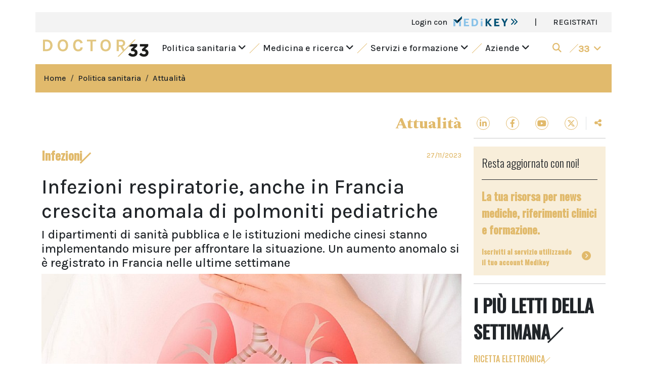

--- FILE ---
content_type: text/html; charset=UTF-8
request_url: https://www.doctor33.it/articolo/58904/infezioni-respiratorie-anche-in-francia-crescita-anomala-di-polmoniti-pediatriche-le-risposte-alle-domande-piu-frequenti
body_size: 12301
content:
<!doctype html>
<html lang="it">
<head>
    <meta charset="utf-8">
    <meta http-equiv="X-UA-Compatible" content="IE=edge">
    <meta name="viewport" content="width=device-width, initial-scale=1">

            <title>Infezioni respiratorie, anche in Francia crescita anomala di polmoniti pediatriche | Doctor33</title><meta name="description" content="I dipartimenti di sanità pubblica e le istituzioni mediche cinesi stanno implementando misure per affrontare la situazione. Un aumento anomalo si è registrato in Francia nelle ultime settimane"><link rel="canonical" href="https://www.doctor33.it/articolo/58904/infezioni-respiratorie-anche-in-francia-crescita-anomala-di-polmoniti-pediatriche-le-risposte-alle-domande-piu-frequenti">
        <meta property="og:title" content="Infezioni respiratorie, anche in Francia crescita anomala di polmoniti pediatriche"><meta property="og:description" content="I dipartimenti di sanità pubblica e le istituzioni mediche cinesi stanno implementando misure per affrontare la situazione. Un aumento anomalo si è registrato in Francia nelle ultime settimane"><meta property="og:type" content="article"><meta property="og:url" content="https://www.doctor33.it/articolo/58904/infezioni-respiratorie-anche-in-francia-crescita-anomala-di-polmoniti-pediatriche-le-risposte-alle-domande-piu-frequenti"><meta property="og:site_name" content="Doctor33"><meta property="og:image" content="https://www.doctor33.it/storage/media/2023/11/5509/conversions/polmoni-polmonite-large.jpg"><meta property="article:published_time" content="2023-11-27T16:34:00+01:00"><meta property="article:modified_time" content="2023-11-28T10:55:36+01:00"><meta property="article:section" content="Attualità"><meta property="article:tag" content="Infezioni respiratorie"><meta property="article:tag" content="Infezioni">
                    <script type="application/ld+json">{"@context":"https://schema.org","@type":"Article","headline":"Infezioni respiratorie, anche in Francia crescita anomala di polmoniti pediatriche","name":"Infezioni respiratorie, anche in Francia crescita anomala di polmoniti pediatriche","description":"I dipartimenti di sanità pubblica e le istituzioni mediche cinesi stanno implementando misure per affrontare la situazione. Un aumento anomalo si è registrato in Francia nelle ultime settimane","datePublished":"2023-11-27T16:34:00+01:00","author":"Redazione Doctor33","image":"https://www.doctor33.it/storage/media/2023/11/5509/conversions/polmoni-polmonite-large.jpg","publisher":{"@type":"Organization","name":"Doctor33","logo":{"@type":"ImageObject","url":"https://www.doctor33.it/images/D33.svg"}}}</script>
        <link rel="apple-touch-icon" sizes="180x180" href="/images/favicons/apple-touch-icon.png">
    <link rel="icon" type="image/png" sizes="32x32" href="/images/favicons/favicon-32x32.png">
    <link rel="icon" type="image/png" sizes="16x16" href="/images/favicons/favicon-16x16.png">
    <link rel="manifest" href="/images/favicons/site.webmanifest">
    <link rel="mask-icon" href="/images/favicons/safari-pinned-tab.svg" color="#5bbad5">
    <link rel="shortcut icon" href="/images/favicons/favicon.ico">
    <meta name="msapplication-TileColor" content="#da532c">
    <meta name="msapplication-config" content="/images/favicons/browserconfig.xml">
    <meta name="theme-color" content="#ffffff">

    <link rel="stylesheet" href="/assets/site/css/app.css?id=b2baaccabd6e0b7954861e5c3ef748a1">

            <style>
            :root {
                --1: #E1BA6C;
                --2: #E1BA6C40;
            }
        </style>
    
        <script>
        
        
        const AreaTematica = 'doctor';
    </script>

    <style>
        .page-link {
            color: var(--1);
        }

        .page-link:hover {
            color: var(--1);
        }

        .page-link.active, .active > .page-link {
            background-color: var(--1);
            border-color: var(--1);
        }
    </style>

    
    <!-- Google Tag Manager -->
<script>window.dataLayer = window.dataLayer || [];</script>
<script>
if(typeof MedikeyID !== 'undefined') {
    window.dataLayer.push({'MedikeyID': 'MK'+ MedikeyID});
}
if(typeof TipoUtente !== 'undefined') {
    window.dataLayer.push({'TipoUtente': TipoUtente});
}
if(typeof AreaTematica !== 'undefined') {
    window.dataLayer.push({'content_group': AreaTematica});
}
</script>
<script>
(function(w,d,s,l,i){w[l]=w[l]||[];w[l].push({'gtm.start':
new Date().getTime(),event:'gtm.js'});var f=d.getElementsByTagName(s)[0],
j=d.createElement(s),dl=l!='dataLayer'?'&l='+l:'';j.async=true;j.src=
'https://www.googletagmanager.com/gtm.js?id='+i+dl;f.parentNode.insertBefore(j,f);
})(window,document,'script','dataLayer','GTM-P95XQGN');</script>
<!-- End Google Tag Manager -->


</head>
<body>

<!-- Google Tag Manager (noscript) -->
<noscript><iframe src="https://www.googletagmanager.com/ns.html?id=GTM-P95XQGN"
height="0" width="0" style="display:none;visibility:hidden"></iframe></noscript>
<!-- End Google Tag Manager (noscript) -->

<div id="app">
    <div class="container bg-white">
        <div id="skin-banner" class="text-center">
                            <div id="cms-position-slug-desktop-skin-pubblico"
        class="ads d-inline-block position-relative bg-light my-2"
        class="my-2">
                    <div id="div-gpt-ad-header" data-dfp="Doctor33/header_pubblico" data-dfp-targeting-nome="POS" data-dfp-targeting-val="['10']" data-dfp-dim="[[728, 90], [970, 90], [320, 50], [1,1]]" data-dfp-mapping="HeaderMapping"></div>
            </div>
                    </div>
            <div class="row bg-3">
    <div class="col-12 d-flex">
            <ul class="list-group list-group-horizontal ms-md-auto">
                                    <li class="list-group-item bg-transparent border-0 fw-light">
                        <a href="#" data-bs-toggle="modal" data-bs-target="#loginModal">
                            Login con <img src="https://www.doctor33.it/images/logo-medikey.svg" height="20" alt="medikey logo"
                                class="ms-2 align-top">
                            <i class="fas fa-angle-double-right cl-10"></i>
                        </a>
                    </li>
                    
                    <li class="list-group-item bg-transparent border-0 d-none d-md-block">|</li>
                    <li class="list-group-item bg-transparent border-0 d-none d-md-block">
                        <a href="https://www.doctor33.it/medikey/register">REGISTRATI</a>
                    </li>
                            </ul>
        </div>
</div>





<div class="menu-mobile d-sm-block d-xl-none">
    <nav class="navbar navbar-expand-xl ff-karla">
        <button class="navbar-toggler border-0 p-0" type="button" data-bs-toggle="collapse" data-bs-target="#main-menu"
                aria-label="Toggle navigation" aria-expanded="false">
            <span class="navbar-toggler-icon"></span>
        </button>
                    <a class="py-1" href="/">
                <img src="https://www.doctor33.it/images/sites/logos/doctor33.svg" alt="logo doctor33" width="215"
                    height="35">
            </a>
                <a class="navbar-brand px-2 me-0 lined cl-1 d-block d-xl-none"
            href="https://www.doctor33.it/doctor/cerca">
            <i class="fas fa-search"></i>
        </a>

        
        <div class="collapse navbar-collapse fs-18" id="main-menu">
            <ul class="navbar-nav mx-auto mb-2 mb-md-0">
                <li class="nav-item dropdown mb-2">
                    <a class="nav-link text-dark menu-slide" href="#" role="button" data-bs-toggle="dropdown"
                        aria-expanded="false">
                        Politica sanitaria
                        <i class="fas fa-angle-down rotate ms-2"></i>
                    </a>
                    <ul class="dropdown-menu animate slideIn bg-2 ff-karla fs-18">
                        <li>
                            <div class="list-group px-3 py-5">
                                <a href="https://www.doctor33.it/categoria/attualita" class="has-panel list-group-item bg-transparent d-flex mb-2"
        data-model="post" data-modelcategory="2"
        data-panel="id-articolo-2-da-modificare" data-siteid="1">
        Attualità
        <i class="fas fa-angle-right ms-auto my-auto"></i>
    </a>
    <a href="https://www.doctor33.it/categoria/europa-e-mondo" class="has-panel list-group-item bg-transparent d-flex mb-2"
        data-model="post" data-modelcategory="3"
        data-panel="id-articolo-3-da-modificare" data-siteid="1">
        Europa e Mondo
        <i class="fas fa-angle-right ms-auto my-auto"></i>
    </a>
    <a href="https://www.doctor33.it/categoria/governo-e-parlamento" class="has-panel list-group-item bg-transparent d-flex mb-2"
        data-model="post" data-modelcategory="4"
        data-panel="id-articolo-4-da-modificare" data-siteid="1">
        Governo e Parlamento
        <i class="fas fa-angle-right ms-auto my-auto"></i>
    </a>
    <a href="https://www.doctor33.it/categoria/professione-medica" class="has-panel list-group-item bg-transparent d-flex mb-2"
        data-model="post" data-modelcategory="5"
        data-panel="id-articolo-5-da-modificare" data-siteid="1">
        Professione medica
        <i class="fas fa-angle-right ms-auto my-auto"></i>
    </a>
    <a href="https://www.doctor33.it/categoria/diritto-sanitario" class="has-panel list-group-item bg-transparent d-flex mb-2"
        data-model="post" data-modelcategory="6"
        data-panel="id-articolo-6-da-modificare" data-siteid="1">
        Diritto sanitario
        <i class="fas fa-angle-right ms-auto my-auto"></i>
    </a>
                            </div>
                        </li>
                    </ul>
                </li>

                <li class="nav-item dropdown mb-2">
                    <a class="nav-link text-dark menu-slide" href="#" role="button" data-bs-toggle="dropdown"
                        aria-expanded="false">
                        Medicina e ricerca
                        <i class="fas fa-angle-down rotate ms-2"></i>
                    </a>
                    <ul class="dropdown-menu animate slideIn bg-2 ff-karla fs-18">
                        <li>
                            <div class="list-group px-3 py-5">
                                <a href="https://www.doctor33.it/categoria/enti-regolatori" class="has-panel list-group-item bg-transparent d-flex mb-2"
        data-model="post" data-modelcategory="8"
        data-panel="id-articolo-8-da-modificare" data-siteid="1">
        Enti regolatori
        <i class="fas fa-angle-right ms-auto my-auto"></i>
    </a>
    <a href="https://www.doctor33.it/categoria/farmaci" class="has-panel list-group-item bg-transparent d-flex mb-2"
        data-model="post" data-modelcategory="9"
        data-panel="id-articolo-9-da-modificare" data-siteid="1">
        Farmaci
        <i class="fas fa-angle-right ms-auto my-auto"></i>
    </a>
    <a href="https://www.doctor33.it/categoria/clinica" class="has-panel list-group-item bg-transparent d-flex mb-2"
        data-model="post" data-modelcategory="10"
        data-panel="id-articolo-10-da-modificare" data-siteid="1">
        Clinica
        <i class="fas fa-angle-right ms-auto my-auto"></i>
    </a>
    <a href="https://www.doctor33.it/categoria/scienza-cosmetica" class="has-panel list-group-item bg-transparent d-flex mb-2"
        data-model="post" data-modelcategory="92"
        data-panel="id-articolo-92-da-modificare" data-siteid="1">
        Scienza cosmetica
        <i class="fas fa-angle-right ms-auto my-auto"></i>
    </a>
                            </div>
                        </li>
                    </ul>
                </li>

                                    <li class="nav-item dropdown mb-2">
                        <a class="nav-link text-dark menu-slide" href="#" role="button" data-bs-toggle="dropdown"
                            aria-expanded="false">
                            Servizi e formazione
                            <i class="fas fa-angle-down rotate ms-2"></i>
                        </a>
                        <ul class="dropdown-menu animate slideIn bg-2 ff-karla fs-18">
                            <li>
                                <div class="list-group px-3 py-5">
                                    <a href="https://www.doctor33.it/annunci"
                                        class="has-panel list-group-item bg-transparent d-flex mb-2">
                                        Annunci
                                        <i class="fas fa-angle-right ms-auto my-auto"></i>
                                    </a>
                                    <a href="https://www.doctor33.it/corsi"
                                        class="has-panel list-group-item bg-transparent d-flex mb-2">
                                        Corsi <i class="fas fa-angle-right ms-auto my-auto"></i>
                                    </a>
                                    <a href="https://www.doctor33.it/libreria"
                                        class="has-panel list-group-item bg-transparent d-flex mb-2">Libreria
                                        <i class="fas fa-angle-right ms-auto my-auto"></i>
                                    </a>








                                    <a href="https://www.doctor33.it/agenda"
                                        class="has-panel list-group-item bg-transparent d-flex mb-2">Agenda
                                        <i class="fas fa-angle-right ms-auto my-auto"></i>
                                    </a>
                                    <a href="https://www.doctor33.it/categoria/appuntamenti"
                                        class="has-panel list-group-item bg-transparent d-flex mb-2">Appuntamenti
                                        <i class="fas fa-angle-right ms-auto my-auto"></i>
                                    </a>
                                                                    </div>
                            </li>
                        </ul>
                    </li>
                
                <li class="nav-item dropdown mb-2">
                    <a class="nav-link text-dark menu-slide" href="#" role="button" data-bs-toggle="dropdown"
                        data-bs-auto-close="false" aria-expanded="false">
                        Aziende
                        <i class="fas fa-angle-down rotate ms-2"></i>
                    </a>
                    <ul class="dropdown-menu animate slideIn bg-2 ff-karla fs-18">
                        <li>
                            <div class="list-group px-3 py-5">
                                <a href="https://www.doctor33.it/categoria/osservatorio"
                                    class="has-panel list-group-item bg-transparent d-flex mb-2">
                                    Osservatorio
                                    <i class="fas fa-angle-right ms-auto my-auto"></i>
                                </a>
                                <a href="https://www.doctor33.it/speciali"
                                    class="has-panel list-group-item bg-transparent d-flex mb-2"> Speciali
                                    sponsorizzati
                                    <i class="fas fa-angle-right ms-auto my-auto"></i>
                                </a>
                                <a href="https://www.doctor33.it/prodotti"
                                    class="has-panel list-group-item bg-transparent d-flex mb-2">Prodotti
                                    <i class="fas fa-angle-right ms-auto my-auto"></i>
                                </a>
                            </div>
                        </li>
                    </ul>
                </li>
            </ul>
            <ul class="navbar-nav ms-auto mb-2 mb-md-0">
                
                
                
                
                
                <li class="nav-item">
                    <a class="nav-link cl-1 d-flex menu-slide" href="#" role="button"
                        data-bs-toggle="dropdown" data-bs-auto-close="false" aria-expanded="false">
                        <div class="slash bg-1 my-1 mx-2"></div>
                        <div class="pt-1 fw-bold">33<i class="fas fa-angle-down rotate ms-2"></i></div>
                    </a>
                    <ul class="dropdown-menu animate slideIn bg-2 ff-karla fs-18">
                        <li class="container">
                            <div class="row">
    <div class="col-12 col-lg-6">
        <div class="row">
            <div class="col-6">
                <a href="https://www.sanita33.it/">
                    <img src="https://www.doctor33.it/images/family33/sanita33.svg" alt="sanita33" height="22">
                </a>
            </div>
            <div class="col-6">
                <a href="https://www.doctor33.it/">
                    <img src="https://www.doctor33.it/images/family33/doctor33.png" alt="doctor33" width="123" height="20">
                </a>
            </div>
            <div class="col-12 border-bottom border-dark my-3"></div>
            <div class="col-6">
                <div class="mb-2">
                    <a href="https://www.doctor33.it/cardiologia">
                        <img src="https://www.doctor33.it/images/family33/cardiologia33.svg" alt="cardiologia33">
                    </a>
                </div>
                <div class="mb-2">
                    <a href="https://www.doctor33.it/diabetologia">
                        <img src="https://www.doctor33.it/images/family33/diabetologia33.svg" alt="diabetologia33">
                    </a>
                </div>
                <div class="mb-2">
                    <a href="https://www.doctor33.it/endocrinologia">
                        <img src="https://www.doctor33.it/images/family33/endocrinologia33.svg" alt="endocrinologia33">
                    </a>
                </div>
                <div class="mb-2">
                    <a href="https://www.doctor33.it/ginecologia">
                        <img src="https://www.doctor33.it/images/family33/ginecologia33.svg" alt="ginecologia33">
                    </a>
                </div>
                <div class="mb-2">
                    <a href="https://www.doctor33.it/cosmetica">
                        <img src="https://www.doctor33.it/images/family33/cosmetica33.svg" alt="cosmetica33">
                    </a>
                </div>
                <div class="mb-2">
                    <a href="https://www.doctor33.it/neurologia">
                        <img src="https://www.doctor33.it/images/family33/neurologia33.svg" alt="neurologia33" height="11">
                    </a>
                </div>
                <div class="mb-2">
                    <a href="https://www.doctor33.it/il-fisioterapista">
                        <img src="https://www.doctor33.it/images/family33/il-fisioterapista.svg" alt="ilfisioterapista">
                    </a>
                </div>
            </div>
            <div class="col-6">
                <div class="mb-2">
                    <a href="https://www.doctor33.it/medicina-interna">
                        <img src="https://www.doctor33.it/images/family33/medicinainterna33.svg" alt="medicinainterna33">
                    </a>
                </div>
                <div class="mb-2">
                    <a href="https://www.doctor33.it/nutrizione">
                        <img src="https://www.doctor33.it/images/family33/nutrizione33.svg" alt="nutrizione33">
                    </a>
                </div>
                <div class="mb-2">
                    <a href="https://www.doctor33.it/pediatria">
                        <img src="https://www.doctor33.it/images/family33/pediatria33.svg" alt="pediatria33">
                    </a>
                </div>
                <div class="mb-2">
                    <a href="https://www.doctor33.it/ortopedia">
                        <img src="https://www.doctor33.it/images/family33/ortopedia33.svg" alt="ortopedia33">
                    </a>
                </div>
                <div class="mb-2">
                    <a href="https://www.doctor33.it/onco-news">
                        <img src="https://www.doctor33.it/images/family33/onconews.svg" alt="onconews">
                    </a>
                </div>
                <div class="mb-2">
                    <a href="https://www.doctor33.it/brainhealth">
                        <img src="https://www.doctor33.it/images/family33/brainhealth33.svg" alt="brainhealth33">
                    </a>
                </div>
            </div>
        </div>
    </div>
    <div class="col-12 col-lg-6">
        <div class="row">
            <div class="col-6">
                <div class="pb-3 border-bottom border-dark mb-3">
                    <a href="https://www.farmacista33.it/">
                        <img src="https://www.doctor33.it/images/family33/farmacista33.svg" alt="farmacista33" height="15">
                    </a>
                </div>
                <div class="mb-4">
                    <a href="https://www.puntoeffe.it/">
                        <img src="https://www.doctor33.it/images/family33/puntoeffe.svg" alt="puntoeffe">
                    </a>
                </div>
                <div class="pb-3 border-bottom border-dark mb-3">
                    <a href="https://www.odontoiatria33.it/">
                        <img src="https://www.doctor33.it/images/family33/odontoiatria33.svg" alt="odontoiatria33" height="15">
                    </a>
                </div>
                <div class="mb-4">
                    <a href="https://www.dentalcadmos.com/">
                        <img src="https://www.doctor33.it/images/family33/dentalcadmos.svg" alt="dental cadmos">
                    </a>
                </div>
            </div>
            <div class="col-6">
                <div class="pb-3 border-bottom border-dark mb-3">
                    <a href="https://www.dica33.it/">
                        <img src="https://www.doctor33.it/images/family33/dica33.svg" alt="dica33" height="15">
                    </a>
                </div>
                <div class="pb-3 border-bottom border-dark mb-3">
                    <a href="http://www.ecm33.it/">
                        <img src="https://www.doctor33.it/images/family33/ecm33.svg" alt="ecm33" height="15">
                    </a>
                </div>
                <div class="pb-3 border-bottom border-dark mb-3">
                    <a href="https://www.vet33.it/">
                        <img src="https://www.doctor33.it/images/family33/vet33.png" alt="vet33" width="52" height="15">
                    </a>
                </div>
            </div>
        </div>
    </div>
</div>
                        </li>
                    </ul>
                </li>
            </ul>
        </div>
    </nav>
</div>



<div class="bg-white d-none d-xl-block">
    <nav class="navbar navbar-expand-lg ff-karla">
                    <a class="navbar-brand mx-auto mx-md-0" href="https://www.doctor33.it">
                <img src="https://www.doctor33.it/images/sites/logos/doctor33.svg" alt="logo doctor33" width="215"
                    height="35">
            </a>
                <div class="collapse navbar-collapse fs-18" id="main-menu">
            <ul class="navbar-nav mx-auto mb-2 mb-md-0">
                <li class="nav-item">
                    <a class="nav-link text-dark menu-slide" href="#" id="politica-sanitaria">
                        Politica sanitaria <i class="fas fa-angle-down rotate"></i>
                    </a>
                </li>
                <li class="nav-item d-flex">
                    <div class="slash bg-1 my-2 mx-2 mx-xxl-3"></div>
                </li>
                <li class="nav-item">
                    <a class="nav-link text-dark menu-slide" href="#" id="medicina-ricerca">
                        Medicina e ricerca <i class="fas fa-angle-down rotate"></i>
                    </a>
                </li>
                <li class="nav-item d-flex">
                    <div class="slash bg-1 my-2 mx-2 mx-xxl-3"></div>
                </li>
                                    <li class="nav-item">
                        <a class="nav-link text-dark menu-slide" href="#" id="servizi">
                            Servizi e formazione <i class="fas fa-angle-down rotate"></i>
                        </a>
                    </li>
                    <li class="nav-item d-flex">
                        <div class="slash bg-1 my-2 mx-2 mx-xxl-3"></div>
                    </li>
                                <li class="nav-item">
                    <a class="nav-link text-dark menu-slide" href="#" id="aziende">
                        Aziende <i class="fas fa-angle-down rotate"></i>
                    </a>
                </li>
            </ul>
            <ul class="navbar-nav ms-auto mb-2 mb-md-0">
                <li class="nav-item me-2 d-flex">
                    <a class="nav-link cl-1 my-auto menu-slide" href="#" id="cerca" aria-label="search">
                        <i class="fas fa-search"></i>
                    </a>
                </li>
                <li class="nav-item">
                    <a class="nav-link cl-1 d-flex menu-slide" href="#" id="siti-33">
                        <div class="slash bg-1 my-1 me-2"></div>
                        <div class="pt-1 fw-bold">33<i class="fas fa-angle-down rotate ms-2"></i></div>
                    </a>
                </li>
            </ul>
        </div>
    </nav>
</div>




<div class="row d-none d-xl-block main-menu-slide bg-site-light ff-karla fs-18">
    <div class="politica-sanitaria row px-3 py-5 d-none">
        <div class="col-md-6 offset-md-2">
            <div class="list-group">
                <a href="https://www.doctor33.it/categoria/attualita" class="has-panel list-group-item bg-transparent d-flex mb-2"
        data-model="post" data-modelcategory="2"
        data-panel="id-articolo-2-da-modificare" data-siteid="1">
        Attualità
        <i class="fas fa-angle-right ms-auto my-auto"></i>
    </a>
    <a href="https://www.doctor33.it/categoria/europa-e-mondo" class="has-panel list-group-item bg-transparent d-flex mb-2"
        data-model="post" data-modelcategory="3"
        data-panel="id-articolo-3-da-modificare" data-siteid="1">
        Europa e Mondo
        <i class="fas fa-angle-right ms-auto my-auto"></i>
    </a>
    <a href="https://www.doctor33.it/categoria/governo-e-parlamento" class="has-panel list-group-item bg-transparent d-flex mb-2"
        data-model="post" data-modelcategory="4"
        data-panel="id-articolo-4-da-modificare" data-siteid="1">
        Governo e Parlamento
        <i class="fas fa-angle-right ms-auto my-auto"></i>
    </a>
    <a href="https://www.doctor33.it/categoria/professione-medica" class="has-panel list-group-item bg-transparent d-flex mb-2"
        data-model="post" data-modelcategory="5"
        data-panel="id-articolo-5-da-modificare" data-siteid="1">
        Professione medica
        <i class="fas fa-angle-right ms-auto my-auto"></i>
    </a>
    <a href="https://www.doctor33.it/categoria/diritto-sanitario" class="has-panel list-group-item bg-transparent d-flex mb-2"
        data-model="post" data-modelcategory="6"
        data-panel="id-articolo-6-da-modificare" data-siteid="1">
        Diritto sanitario
        <i class="fas fa-angle-right ms-auto my-auto"></i>
    </a>
            </div>
        </div>
        <div class="col-md-4 right-panel">
        </div>
    </div>
    <div class="medicina-ricerca row px-3 py-5 d-none">
        <div class="col-md-6 offset-md-2">
            <ul class="list-group">
                <a href="https://www.doctor33.it/categoria/enti-regolatori" class="has-panel list-group-item bg-transparent d-flex mb-2"
        data-model="post" data-modelcategory="8"
        data-panel="id-articolo-8-da-modificare" data-siteid="1">
        Enti regolatori
        <i class="fas fa-angle-right ms-auto my-auto"></i>
    </a>
    <a href="https://www.doctor33.it/categoria/farmaci" class="has-panel list-group-item bg-transparent d-flex mb-2"
        data-model="post" data-modelcategory="9"
        data-panel="id-articolo-9-da-modificare" data-siteid="1">
        Farmaci
        <i class="fas fa-angle-right ms-auto my-auto"></i>
    </a>
    <a href="https://www.doctor33.it/categoria/clinica" class="has-panel list-group-item bg-transparent d-flex mb-2"
        data-model="post" data-modelcategory="10"
        data-panel="id-articolo-10-da-modificare" data-siteid="1">
        Clinica
        <i class="fas fa-angle-right ms-auto my-auto"></i>
    </a>
    <a href="https://www.doctor33.it/categoria/scienza-cosmetica" class="has-panel list-group-item bg-transparent d-flex mb-2"
        data-model="post" data-modelcategory="92"
        data-panel="id-articolo-92-da-modificare" data-siteid="1">
        Scienza cosmetica
        <i class="fas fa-angle-right ms-auto my-auto"></i>
    </a>
            </ul>
        </div>
        <div class="col-md-4 right-panel">
        </div>
    </div>
            <div class="servizi row px-3 py-5 d-none">
            <div class="col-md-6 offset-md-2">
                <div class="list-group">
                    <a href="https://www.doctor33.it/annunci" class="has-panel list-group-item bg-transparent d-flex mb-2"
                        data-model="announcement" data-modelcategory="annunci" data-siteid="1"
                        data-panel="servizio-1">
                        Annunci
                        <i class="fas fa-angle-right ms-auto my-auto"></i>
                    </a>
                    <a href="https://www.doctor33.it/corsi" class="has-panel list-group-item bg-transparent d-flex mb-2"
                        data-model="product" data-modelcategory="course" data-siteid="1"
                        data-panel="servizio-3">
                        Corsi
                        <i class="fas fa-angle-right ms-auto my-auto"></i>
                    </a>
                    <a href="https://www.doctor33.it/libreria" class="has-panel list-group-item bg-transparent d-flex mb-2"
                        data-model="product" data-modelcategory="book" data-siteid="1"
                        data-panel="servizio-3">
                        Libreria
                        <i class="fas fa-angle-right ms-auto my-auto"></i>
                    </a>










                    <a href="https://www.doctor33.it/agenda" class="has-panel list-group-item bg-transparent d-flex mb-2"
                        data-model="product" data-modelcategory="event" data-siteid="1"
                        data-panel="servizio-6">
                        Agenda
                        <i class="fas fa-angle-right ms-auto my-auto"></i>
                    </a>
                    <a href="https://www.doctor33.it/categoria/appuntamenti"
                        class="has-panel list-group-item bg-transparent d-flex mb-2" data-model="post"
                        data-modelcategory="13" data-siteid="1" data-panel="servizio-6">
                        Appuntamenti
                        <i class="fas fa-angle-right ms-auto my-auto"></i>
                    </a>
                                    </div>
            </div>
            <div class="col-md-4 right-panel">

            </div>
        </div>
        <div class="aziende row px-3 py-5 d-none">
        <div class="col-md-6 offset-md-2">
            <div class="list-group">
                <a href="https://www.doctor33.it/categoria/osservatorio"
                    class="has-panel list-group-item bg-transparent d-flex mb-2" data-model="post"
                    data-modelcategory="11" data-siteid="1" data-panel="servizio-1">
                    Osservatorio
                    <i class="fas fa-angle-right ms-auto my-auto"></i>
                </a>
                <a href="https://www.doctor33.it/doctor/speciali"
                    class="has-panel list-group-item bg-transparent d-flex mb-2" data-model="post"
                    data-modelcategory="speciali" data-siteid="1" data-panel="servizio-2">
                    Speciali sponsorizzati
                    <i class="fas fa-angle-right ms-auto my-auto"></i>
                </a>
                <a href="https://www.doctor33.it/prodotti" class="has-panel list-group-item bg-transparent d-flex mb-2"
                    data-model="product" data-modelcategory="default" data-siteid="1"
                    data-panel="servizio-3">
                    Prodotti
                    <i class="fas fa-angle-right ms-auto my-auto"></i>
                </a>
            </div>
        </div>
        <div class="col-md-4 right-panel">

        </div>
    </div>

    <div class="cerca row px-3 py-5 d-none">
        <form name="cerca" action="https://www.doctor33.it/doctor/cerca">
            <div class="d-flex justify-content-end align-items-center">
                <span class="me-2">Inserisci la chiave della ricerca</span>
                <input type="text" class="form-control w-25" name="q" value="">
                <button type="submit" class="btn btn-1 ms-2">Cerca</button>
            </div>
        </form>
    </div>
    <div class="siti-33 row px-3 py-5 d-none">
        <div class="row">
    <div class="col-12 col-lg-6">
        <div class="row">
            <div class="col-6">
                <a href="https://www.sanita33.it/">
                    <img src="https://www.doctor33.it/images/family33/sanita33.svg" alt="sanita33" height="22">
                </a>
            </div>
            <div class="col-6">
                <a href="https://www.doctor33.it/">
                    <img src="https://www.doctor33.it/images/family33/doctor33.png" alt="doctor33" width="123" height="20">
                </a>
            </div>
            <div class="col-12 border-bottom border-dark my-3"></div>
            <div class="col-6">
                <div class="mb-2">
                    <a href="https://www.doctor33.it/cardiologia">
                        <img src="https://www.doctor33.it/images/family33/cardiologia33.svg" alt="cardiologia33">
                    </a>
                </div>
                <div class="mb-2">
                    <a href="https://www.doctor33.it/diabetologia">
                        <img src="https://www.doctor33.it/images/family33/diabetologia33.svg" alt="diabetologia33">
                    </a>
                </div>
                <div class="mb-2">
                    <a href="https://www.doctor33.it/endocrinologia">
                        <img src="https://www.doctor33.it/images/family33/endocrinologia33.svg" alt="endocrinologia33">
                    </a>
                </div>
                <div class="mb-2">
                    <a href="https://www.doctor33.it/ginecologia">
                        <img src="https://www.doctor33.it/images/family33/ginecologia33.svg" alt="ginecologia33">
                    </a>
                </div>
                <div class="mb-2">
                    <a href="https://www.doctor33.it/cosmetica">
                        <img src="https://www.doctor33.it/images/family33/cosmetica33.svg" alt="cosmetica33">
                    </a>
                </div>
                <div class="mb-2">
                    <a href="https://www.doctor33.it/neurologia">
                        <img src="https://www.doctor33.it/images/family33/neurologia33.svg" alt="neurologia33" height="11">
                    </a>
                </div>
                <div class="mb-2">
                    <a href="https://www.doctor33.it/il-fisioterapista">
                        <img src="https://www.doctor33.it/images/family33/il-fisioterapista.svg" alt="ilfisioterapista">
                    </a>
                </div>
            </div>
            <div class="col-6">
                <div class="mb-2">
                    <a href="https://www.doctor33.it/medicina-interna">
                        <img src="https://www.doctor33.it/images/family33/medicinainterna33.svg" alt="medicinainterna33">
                    </a>
                </div>
                <div class="mb-2">
                    <a href="https://www.doctor33.it/nutrizione">
                        <img src="https://www.doctor33.it/images/family33/nutrizione33.svg" alt="nutrizione33">
                    </a>
                </div>
                <div class="mb-2">
                    <a href="https://www.doctor33.it/pediatria">
                        <img src="https://www.doctor33.it/images/family33/pediatria33.svg" alt="pediatria33">
                    </a>
                </div>
                <div class="mb-2">
                    <a href="https://www.doctor33.it/ortopedia">
                        <img src="https://www.doctor33.it/images/family33/ortopedia33.svg" alt="ortopedia33">
                    </a>
                </div>
                <div class="mb-2">
                    <a href="https://www.doctor33.it/onco-news">
                        <img src="https://www.doctor33.it/images/family33/onconews.svg" alt="onconews">
                    </a>
                </div>
                <div class="mb-2">
                    <a href="https://www.doctor33.it/brainhealth">
                        <img src="https://www.doctor33.it/images/family33/brainhealth33.svg" alt="brainhealth33">
                    </a>
                </div>
            </div>
        </div>
    </div>
    <div class="col-12 col-lg-6">
        <div class="row">
            <div class="col-6">
                <div class="pb-3 border-bottom border-dark mb-3">
                    <a href="https://www.farmacista33.it/">
                        <img src="https://www.doctor33.it/images/family33/farmacista33.svg" alt="farmacista33" height="15">
                    </a>
                </div>
                <div class="mb-4">
                    <a href="https://www.puntoeffe.it/">
                        <img src="https://www.doctor33.it/images/family33/puntoeffe.svg" alt="puntoeffe">
                    </a>
                </div>
                <div class="pb-3 border-bottom border-dark mb-3">
                    <a href="https://www.odontoiatria33.it/">
                        <img src="https://www.doctor33.it/images/family33/odontoiatria33.svg" alt="odontoiatria33" height="15">
                    </a>
                </div>
                <div class="mb-4">
                    <a href="https://www.dentalcadmos.com/">
                        <img src="https://www.doctor33.it/images/family33/dentalcadmos.svg" alt="dental cadmos">
                    </a>
                </div>
            </div>
            <div class="col-6">
                <div class="pb-3 border-bottom border-dark mb-3">
                    <a href="https://www.dica33.it/">
                        <img src="https://www.doctor33.it/images/family33/dica33.svg" alt="dica33" height="15">
                    </a>
                </div>
                <div class="pb-3 border-bottom border-dark mb-3">
                    <a href="http://www.ecm33.it/">
                        <img src="https://www.doctor33.it/images/family33/ecm33.svg" alt="ecm33" height="15">
                    </a>
                </div>
                <div class="pb-3 border-bottom border-dark mb-3">
                    <a href="https://www.vet33.it/">
                        <img src="https://www.doctor33.it/images/family33/vet33.png" alt="vet33" width="52" height="15">
                    </a>
                </div>
            </div>
        </div>
    </div>
</div>
    </div>
</div>

            <div class="row px-3 py-3 bg-site">
            <ol class="breadcrumb m-0">
                                                            <li class="breadcrumb-item "><a href="https://www.doctor33.it">Home</a></li>
                                                            <li class="breadcrumb-item "><a href="https://www.doctor33.it/categoria/politica-sanitaria">Politica sanitaria</a></li>
                                                            <li class="breadcrumb-item active"><a href="https://www.doctor33.it/categoria/attualita">Attualità</a></li>
            </ol>

        </div>
    
    <div class="row">
        <div id="page-content" class="col-lg-9 pt-md-3 pt-lg-3">
            
            
    

            <div class="ff-spectral fw-ebold fs-30  cl-1 text-end my-4">Attualità</div>
        <div class="d-flex cl-1 mb-4">
                    <div class="ff-oswald fs-24 fw-bold">
                <span class="lined">Infezioni<span class="line bg-1 x3"></span></span>
            </div>
                <div class="ff-karla fs-14 ms-auto my-auto">
            27/11/2023
        </div>
    </div>

















    <h1 class="ff-karla">
        Infezioni respiratorie, anche in Francia crescita anomala di polmoniti pediatriche
    </h1>

                        <h2 class="h4">
                I dipartimenti di sanità pubblica e le istituzioni mediche cinesi stanno implementando misure per affrontare la situazione. Un aumento anomalo si è registrato in Francia nelle ultime settimane
            </h2>
            
            <picture>
            <img class="w-100 object-fit-cover lazyload" data-src="https://www.doctor33.it/storage/media/2023/11/5509/conversions/polmoni-polmonite-medium.jpg" style="aspect-ratio: 18 / 9;" src="https://www.doctor33.it/storage/media/2023/11/5509/conversions/polmoni-polmonite-thumb.jpg" alt="polmoni polmonite">
        </picture>
    
    <div class="clearfix">
                                                        <div id="article-medikey">
                <div id="fade-background"></div>
                <div class="container">
                    <div class="row h-100">
    <div
        class="col-md-12 col-lg-12 d-flex flex-column justify-content-center align-items-center left-col">
        <div class="content d-flex flex-column justify-content-center">
            <p class="text-center">Per visionare i contenuti è necessario Medikey, il servizio per il riconoscimento di medici e farmacisti italiani che permette l’accesso a tutte le aree a loro riservate.</p>
            <img src="https://www.doctor33.it/images/logo-medikey-white.svg" class="img-fluid" alt="medi-key">
        </div>
    </div>
        <div
        class="col-md-12 col-lg-12 h-100 p-0 d-flex justify-content-center align-items-start align-items-lg-center right-col">
        <div class="ratio ratio-16x9">
            <iframe class="iframeMk lazyload" title="Medikey login" width="100%" height="100%" frameborder="0" scrolling="no"
                    data-src="https://ssl.medikey.it/lc/standard/default_iframe.aspx?id=1&amp;nofocus=1"></iframe>
        </div>
    </div>
    </div>
                </div>
            </div>
                            <div class="mb-3">
                <b>TAG:</b>
                                    <a href="https://www.doctor33.it/tag/infezioni-respiratorie" class="cl-1">
                        Infezioni respiratorie</a>
                            </div>
            </div>

    <div class="ff-karla bg-site-light px-4 py-5 mb-5">
        <div>Se l'articolo ti è piaciuto rimani in contatto con noi sui<br> nostri canali social seguendoci su:</div>
        <ul class="list-group list-group-horizontal my-4">
            <li class="list-group-item border-0 bg-transparent py-0">
                <a href="https://www.linkedin.com/showcase/doctor33/" target="_blank" aria-label="linkedin page"
                   class="socials rounded-circle border border-dark d-flex">
                    <i class="fab fa-linkedin-in m-auto"></i>
                </a>
            </li>
            <li class="list-group-item border-0 bg-transparent py-0">
                <a href="https://www.facebook.com/doctornews33/" target="_blank" aria-label="facebook page"
                   class="socials rounded-circle border border-dark d-flex">
                    <i class="fab fa-facebook-f m-auto"></i>
                </a>
            </li>
            <li class="list-group-item border-0 bg-transparent py-0">
                <a href="https://www.youtube.com/@doctor3339" target="_blank" aria-label="youtube page"
                   class="socials rounded-circle border border-dark d-flex">
                    <i class="fab fa-youtube m-auto"></i>
                </a>
            </li>
            <li class="list-group-item border-0 bg-transparent py-0">
                <a href="https://twitter.com/DoctorNews33" target="_blank" aria-label="twitter page"
                   class="socials rounded-circle border border-dark d-flex">
                    <i class="fab fa-x-twitter m-auto"></i>
                </a>
            </li>
        </ul>
        <div class="border-bottom border-dark mb-4 calculated-width"></div>
        <div class="mb-4">Oppure rimani sempre aggiornato in ambito farmaceutico iscrivendoti alla nostra Newsletter!
        </div>
        <div>
            <a href="#" data-bs-toggle="modal" data-bs-target="#loginModal" class="btn btn-2">ISCRIVITI</a>
        </div>
    </div>

            <div>
            <div class="ff-oswald cl-1 fs-24 fw-bold">
                <span class="lined">POTREBBERO INTERESSARTI ANCHE<span class="line bg-1 x3"></span></span>
            </div>
            <div class="row">
                                    <div class="col-md-6">
                        <div class="card bg-transparent border-0 rounded-0 mb-5">
        <div class="my-2 position-relative" style="color: #E1BA6C;">
                    <div class="position-absolute z-1 top-0 end-0">
                <div class="dropup-center dropup">
    <button class="btn border-0 py-0 px-2" data-bs-toggle="dropdown" aria-expanded="false" aria-label="Condividi">
        <i class="fas fa-share-alt cl-1" style="color: #E1BA6C !important;"></i>
    </button>
    <div class="dropdown-menu p-2 text-nowrap text-center">
                                <a href="https://www.facebook.com/sharer/sharer.php?u=https%3A%2F%2Fwww.doctor33.it%2Farticolo%2F66680%2Fvirus-nipah-confermati-due-casi-in-india-le-indicazioni-oms-per-i-viaggiatori" target="_blank" class="btn btn-outline-1" data-bs-toggle="tooltip"
               title="Condividi su Facebook" aria-label="Condividi su Facebook">
                <i class="fa-brands fa-facebook" style="color: #3b5998;"></i>
            </a>
                                <a href="https://x.com/intent/tweet?url=https%3A%2F%2Fwww.doctor33.it%2Farticolo%2F66680%2Fvirus-nipah-confermati-due-casi-in-india-le-indicazioni-oms-per-i-viaggiatori&amp;text=Virus+Nipah%2C+confermati+due+casi+in+India.+Le+indicazioni+OMS+per+i+viaggiatori" target="_blank" class="btn btn-outline-1" data-bs-toggle="tooltip"
               title="Condividi su X" aria-label="Condividi su X">
                <i class="fa-brands fa-x-twitter" style="color: #000000;"></i>
            </a>
                                <a href="https://www.linkedin.com/shareArticle?mini=true&amp;url=https%3A%2F%2Fwww.doctor33.it%2Farticolo%2F66680%2Fvirus-nipah-confermati-due-casi-in-india-le-indicazioni-oms-per-i-viaggiatori" target="_blank" class="btn btn-outline-1" data-bs-toggle="tooltip"
               title="Condividi su Linkedin" aria-label="Condividi su Linkedin">
                <i class="fa-brands fa-linkedin-in" style="color: #0e76a8;"></i>
            </a>
                                <a href="https://wa.me/?text=https%3A%2F%2Fwww.doctor33.it%2Farticolo%2F66680%2Fvirus-nipah-confermati-due-casi-in-india-le-indicazioni-oms-per-i-viaggiatori" target="_blank" class="btn btn-outline-1" data-bs-toggle="tooltip"
               title="Condividi su Whatsapp" aria-label="Condividi su Whatsapp">
                <i class="fa-brands fa-whatsapp" style="color: #25d366;"></i>
            </a>
            </div>
</div>
            </div>
                        <a href="https://www.doctor33.it/ultime-notizie?main_tags%5B0%5D=malattie-infettive" class="lined ff-oswald fw-medium text-uppercase"
           style="color: #E1BA6C;">
            Malattie infettive
            <span class="line" style="background-color: #E1BA6C;"></span>
        </a>
    </div>
    <div class="position-relative">
        <div class="ff-karla fw-medium fs-24">
            <a href="https://www.doctor33.it/articolo/66680/virus-nipah-confermati-due-casi-in-india-le-indicazioni-oms-per-i-viaggiatori" class="stretched-link">
                Virus Nipah, confermati due casi in India. Le indicazioni OMS per i viaggiatori
            </a>
        </div>
        <div class="ff-karla fs-14">
            Confermati due casi di virus Nipah nel Bengala Occidentale. L’OMS valuta il rischio per l’Europa come molto basso e diffonde raccomandazioni preventive per i viaggiatori
        </div>
            </div>
</div>
                    </div>
                                    <div class="col-md-6">
                        <div class="card bg-transparent border-0 rounded-0 mb-5">
        <div class="my-2 position-relative" style="color: #E1BA6C;">
                    <div class="position-absolute z-1 top-0 end-0">
                <div class="dropup-center dropup">
    <button class="btn border-0 py-0 px-2" data-bs-toggle="dropdown" aria-expanded="false" aria-label="Condividi">
        <i class="fas fa-share-alt cl-1" style="color: #E1BA6C !important;"></i>
    </button>
    <div class="dropdown-menu p-2 text-nowrap text-center">
                                <a href="https://www.facebook.com/sharer/sharer.php?u=https%3A%2F%2Fwww.doctor33.it%2Farticolo%2F66659%2Flazio-dal-1-febbraio-nuove-scadenze-per-le-impegnative-di-visite-ed-esami" target="_blank" class="btn btn-outline-1" data-bs-toggle="tooltip"
               title="Condividi su Facebook" aria-label="Condividi su Facebook">
                <i class="fa-brands fa-facebook" style="color: #3b5998;"></i>
            </a>
                                <a href="https://x.com/intent/tweet?url=https%3A%2F%2Fwww.doctor33.it%2Farticolo%2F66659%2Flazio-dal-1-febbraio-nuove-scadenze-per-le-impegnative-di-visite-ed-esami&amp;text=Lazio%2C+dal+1%C2%B0+febbraio+nuove+scadenze+per+le+impegnative+di+visite+ed+esami" target="_blank" class="btn btn-outline-1" data-bs-toggle="tooltip"
               title="Condividi su X" aria-label="Condividi su X">
                <i class="fa-brands fa-x-twitter" style="color: #000000;"></i>
            </a>
                                <a href="https://www.linkedin.com/shareArticle?mini=true&amp;url=https%3A%2F%2Fwww.doctor33.it%2Farticolo%2F66659%2Flazio-dal-1-febbraio-nuove-scadenze-per-le-impegnative-di-visite-ed-esami" target="_blank" class="btn btn-outline-1" data-bs-toggle="tooltip"
               title="Condividi su Linkedin" aria-label="Condividi su Linkedin">
                <i class="fa-brands fa-linkedin-in" style="color: #0e76a8;"></i>
            </a>
                                <a href="https://wa.me/?text=https%3A%2F%2Fwww.doctor33.it%2Farticolo%2F66659%2Flazio-dal-1-febbraio-nuove-scadenze-per-le-impegnative-di-visite-ed-esami" target="_blank" class="btn btn-outline-1" data-bs-toggle="tooltip"
               title="Condividi su Whatsapp" aria-label="Condividi su Whatsapp">
                <i class="fa-brands fa-whatsapp" style="color: #25d366;"></i>
            </a>
            </div>
</div>
            </div>
                        <a href="https://www.doctor33.it/ultime-notizie?main_tags%5B0%5D=prescrizione" class="lined ff-oswald fw-medium text-uppercase"
           style="color: #E1BA6C;">
            Prescrizione
            <span class="line" style="background-color: #E1BA6C;"></span>
        </a>
    </div>
    <div class="position-relative">
        <div class="ff-karla fw-medium fs-24">
            <a href="https://www.doctor33.it/articolo/66659/lazio-dal-1-febbraio-nuove-scadenze-per-le-impegnative-di-visite-ed-esami" class="stretched-link">
                Lazio, dal 1° febbraio nuove scadenze per le impegnative di visite ed esami
            </a>
        </div>
        <div class="ff-karla fs-14">
            Dal 1° febbraio 2026 nel Lazio la validità delle impegnative per visite ed esami sarà legata alle classi di priorità, con scadenze ridotte rispetto ai 180 giorni
        </div>
            </div>
</div>
                    </div>
                                    <div class="col-md-6">
                        <div class="card bg-transparent border-0 rounded-0 mb-5">
        <div class="my-2 position-relative" style="color: #E1BA6C;">
                    <div class="position-absolute z-1 top-0 end-0">
                <div class="dropup-center dropup">
    <button class="btn border-0 py-0 px-2" data-bs-toggle="dropdown" aria-expanded="false" aria-label="Condividi">
        <i class="fas fa-share-alt cl-1" style="color: #E1BA6C !important;"></i>
    </button>
    <div class="dropdown-menu p-2 text-nowrap text-center">
                                <a href="https://www.facebook.com/sharer/sharer.php?u=https%3A%2F%2Fwww.doctor33.it%2Farticolo%2F66641%2Fmilano-cortina-al-via-cabina-di-regia-sanitaria-per-olimpiadi-invernali" target="_blank" class="btn btn-outline-1" data-bs-toggle="tooltip"
               title="Condividi su Facebook" aria-label="Condividi su Facebook">
                <i class="fa-brands fa-facebook" style="color: #3b5998;"></i>
            </a>
                                <a href="https://x.com/intent/tweet?url=https%3A%2F%2Fwww.doctor33.it%2Farticolo%2F66641%2Fmilano-cortina-al-via-cabina-di-regia-sanitaria-per-olimpiadi-invernali&amp;text=Milano%E2%80%93Cortina%2C+al+via+cabina+di+regia+sanitaria+per+olimpiadi+invernali" target="_blank" class="btn btn-outline-1" data-bs-toggle="tooltip"
               title="Condividi su X" aria-label="Condividi su X">
                <i class="fa-brands fa-x-twitter" style="color: #000000;"></i>
            </a>
                                <a href="https://www.linkedin.com/shareArticle?mini=true&amp;url=https%3A%2F%2Fwww.doctor33.it%2Farticolo%2F66641%2Fmilano-cortina-al-via-cabina-di-regia-sanitaria-per-olimpiadi-invernali" target="_blank" class="btn btn-outline-1" data-bs-toggle="tooltip"
               title="Condividi su Linkedin" aria-label="Condividi su Linkedin">
                <i class="fa-brands fa-linkedin-in" style="color: #0e76a8;"></i>
            </a>
                                <a href="https://wa.me/?text=https%3A%2F%2Fwww.doctor33.it%2Farticolo%2F66641%2Fmilano-cortina-al-via-cabina-di-regia-sanitaria-per-olimpiadi-invernali" target="_blank" class="btn btn-outline-1" data-bs-toggle="tooltip"
               title="Condividi su Whatsapp" aria-label="Condividi su Whatsapp">
                <i class="fa-brands fa-whatsapp" style="color: #25d366;"></i>
            </a>
            </div>
</div>
            </div>
                        <a href="https://www.doctor33.it/ultime-notizie?main_tags%5B0%5D=olimpiadi" class="lined ff-oswald fw-medium text-uppercase"
           style="color: #E1BA6C;">
            Olimpiadi
            <span class="line" style="background-color: #E1BA6C;"></span>
        </a>
    </div>
    <div class="position-relative">
        <div class="ff-karla fw-medium fs-24">
            <a href="https://www.doctor33.it/articolo/66641/milano-cortina-al-via-cabina-di-regia-sanitaria-per-olimpiadi-invernali" class="stretched-link">
                Milano–Cortina, al via cabina di regia sanitaria per olimpiadi invernali
            </a>
        </div>
        <div class="ff-karla fs-14">
            Su proposta dell’assessore al Welfare Guido Bertolaso, la Giunta regionale ha approvato la costituzione di una Cabina di regia sanitaria, operativa a partire da venerdì 30 gennaio
        </div>
            </div>
</div>
                    </div>
                                    <div class="col-md-6">
                        <div class="card bg-transparent border-0 rounded-0 mb-5">
        <div class="my-2 position-relative" style="color: #E1BA6C;">
                    <div class="position-absolute z-1 top-0 end-0">
                <div class="dropup-center dropup">
    <button class="btn border-0 py-0 px-2" data-bs-toggle="dropdown" aria-expanded="false" aria-label="Condividi">
        <i class="fas fa-share-alt cl-1" style="color: #E1BA6C !important;"></i>
    </button>
    <div class="dropdown-menu p-2 text-nowrap text-center">
                                <a href="https://www.facebook.com/sharer/sharer.php?u=https%3A%2F%2Fwww.doctor33.it%2Farticolo%2F66623%2Finfezioni-respiratorie-iss-incidenza-ancora-in-calo-aumentano-i-casi-tra-0-e-4-anni" target="_blank" class="btn btn-outline-1" data-bs-toggle="tooltip"
               title="Condividi su Facebook" aria-label="Condividi su Facebook">
                <i class="fa-brands fa-facebook" style="color: #3b5998;"></i>
            </a>
                                <a href="https://x.com/intent/tweet?url=https%3A%2F%2Fwww.doctor33.it%2Farticolo%2F66623%2Finfezioni-respiratorie-iss-incidenza-ancora-in-calo-aumentano-i-casi-tra-0-e-4-anni&amp;text=Infezioni+respiratorie%2C+Iss%3A+incidenza+ancora+in+calo.+Aumentano+i+casi+tra+0+e+4+anni" target="_blank" class="btn btn-outline-1" data-bs-toggle="tooltip"
               title="Condividi su X" aria-label="Condividi su X">
                <i class="fa-brands fa-x-twitter" style="color: #000000;"></i>
            </a>
                                <a href="https://www.linkedin.com/shareArticle?mini=true&amp;url=https%3A%2F%2Fwww.doctor33.it%2Farticolo%2F66623%2Finfezioni-respiratorie-iss-incidenza-ancora-in-calo-aumentano-i-casi-tra-0-e-4-anni" target="_blank" class="btn btn-outline-1" data-bs-toggle="tooltip"
               title="Condividi su Linkedin" aria-label="Condividi su Linkedin">
                <i class="fa-brands fa-linkedin-in" style="color: #0e76a8;"></i>
            </a>
                                <a href="https://wa.me/?text=https%3A%2F%2Fwww.doctor33.it%2Farticolo%2F66623%2Finfezioni-respiratorie-iss-incidenza-ancora-in-calo-aumentano-i-casi-tra-0-e-4-anni" target="_blank" class="btn btn-outline-1" data-bs-toggle="tooltip"
               title="Condividi su Whatsapp" aria-label="Condividi su Whatsapp">
                <i class="fa-brands fa-whatsapp" style="color: #25d366;"></i>
            </a>
            </div>
</div>
            </div>
                        <a href="https://www.doctor33.it/ultime-notizie?main_tags%5B0%5D=infezioni-respiratorie" class="lined ff-oswald fw-medium text-uppercase"
           style="color: #E1BA6C;">
            Infezioni respiratorie
            <span class="line" style="background-color: #E1BA6C;"></span>
        </a>
    </div>
    <div class="position-relative">
        <div class="ff-karla fw-medium fs-24">
            <a href="https://www.doctor33.it/articolo/66623/infezioni-respiratorie-iss-incidenza-ancora-in-calo-aumentano-i-casi-tra-0-e-4-anni" class="stretched-link">
                Infezioni respiratorie, Iss: incidenza ancora in calo. Aumentano i casi tra 0 e 4 anni
            </a>
        </div>
        <div class="ff-karla fs-14">
            L’incidenza delle infezioni respiratorie scende a 12,7 casi per 1.000 assistiti nella settimana 12–18 gennaio. La circolazione resta elevata nei bambini piccoli
        </div>
            </div>
</div>
                    </div>
                            </div>
        </div>
            </div>
        <div id="page-sidebar" class="col-lg-3 pt-3 pt-lg-5">
            <ul class="list-group list-group-horizontal justify-content-between justify-content-lg-end mb-3">
    <li class="list-group-item border-0 bg-transparent py-0 px-md-3 px-lg-2 px-xl-3">
        <a href="https://www.linkedin.com/showcase/doctor33/" target="_blank" class="socials rounded-circle bd-1 d-flex"
           aria-label="linkedin page">
            <i class="fab fa-linkedin-in m-auto cl-1"></i>
        </a>
    </li>
    <li class="list-group-item border-0 bg-transparent py-0 px-md-3 px-lg-2 px-xl-3">
        <a href="https://www.facebook.com/doctornews33/" target="_blank" class="socials rounded-circle bd-1 d-flex"
           aria-label="facebook page">
            <i class="fab fa-facebook-f m-auto cl-1"></i>
        </a>
    </li>
    <li class="list-group-item border-0 bg-transparent py-0 px-md-3 px-lg-2 px-xl-3">
        <a href="https://www.youtube.com/@doctor3339" target="_blank" class="socials rounded-circle bd-1 d-flex"
           aria-label="youtube page">
            <i class="fab fa-youtube m-auto cl-1"></i>
        </a>
    </li>
    <li class="list-group-item border-0 bg-transparent py-0 px-md-3 px-lg-2 px-xl-3 border-end">
        <a href="https://twitter.com/DoctorNews33" target="_blank" class="socials rounded-circle bd-1 d-flex"
           aria-label="twitter page">
            <i class="fab fa-x-twitter m-auto cl-1"></i>
        </a>
    </li>
    <li class="list-group-item border-0 bg-transparent py-0 pe-0 ps-md-3 ps-lg-1 ps-xl-2">
        <div class="dropup-center dropup">
    <button class="btn border-0 py-0 px-2" data-bs-toggle="dropdown" aria-expanded="false" aria-label="Condividi">
        <i class="fas fa-share-alt cl-1" style="color:  !important;"></i>
    </button>
    <div class="dropdown-menu p-2 text-nowrap text-center">
                                <a href="https://www.facebook.com/sharer/sharer.php?u=https%3A%2F%2Fwww.doctor33.it%2Farticolo%2F58904%2Finfezioni-respiratorie-anche-in-francia-crescita-anomala-di-polmoniti-pediatriche-le-risposte-alle-domande-piu-frequenti" target="_blank" class="btn btn-outline-1" data-bs-toggle="tooltip"
               title="Condividi su Facebook" aria-label="Condividi su Facebook">
                <i class="fa-brands fa-facebook" style="color: #3b5998;"></i>
            </a>
                                <a href="https://x.com/intent/tweet?url=https%3A%2F%2Fwww.doctor33.it%2Farticolo%2F58904%2Finfezioni-respiratorie-anche-in-francia-crescita-anomala-di-polmoniti-pediatriche-le-risposte-alle-domande-piu-frequenti&amp;text=Infezioni+respiratorie%2C+anche+in+Francia+crescita+anomala+di+polmoniti+pediatriche" target="_blank" class="btn btn-outline-1" data-bs-toggle="tooltip"
               title="Condividi su X" aria-label="Condividi su X">
                <i class="fa-brands fa-x-twitter" style="color: #000000;"></i>
            </a>
                                <a href="https://www.linkedin.com/shareArticle?mini=true&amp;url=https%3A%2F%2Fwww.doctor33.it%2Farticolo%2F58904%2Finfezioni-respiratorie-anche-in-francia-crescita-anomala-di-polmoniti-pediatriche-le-risposte-alle-domande-piu-frequenti" target="_blank" class="btn btn-outline-1" data-bs-toggle="tooltip"
               title="Condividi su Linkedin" aria-label="Condividi su Linkedin">
                <i class="fa-brands fa-linkedin-in" style="color: #0e76a8;"></i>
            </a>
                                <a href="https://wa.me/?text=https%3A%2F%2Fwww.doctor33.it%2Farticolo%2F58904%2Finfezioni-respiratorie-anche-in-francia-crescita-anomala-di-polmoniti-pediatriche-le-risposte-alle-domande-piu-frequenti" target="_blank" class="btn btn-outline-1" data-bs-toggle="tooltip"
               title="Condividi su Whatsapp" aria-label="Condividi su Whatsapp">
                <i class="fa-brands fa-whatsapp" style="color: #25d366;"></i>
            </a>
            </div>
</div>



    </li>
</ul>

<hr>


<div class="bg-site-light p-3 fs-22">
    <div class="ff-oswald fw-light border-bottom border-dark pb-3 mb-3">Resta aggiornato con noi!</div>
    <div class="ff-oswald fw-bold cl-1 mb-3">La tua risorsa per news mediche, riferimenti clinici e formazione.</div>

    <div class="box-widget-newsletter">
                    <div class="d-flex align-items-center" data-bs-toggle="modal" data-bs-target="#loginModal">
                <label id="subscribe-medikey" class="ff-oswald fw-bold fs-14 cl-1" style="cursor: pointer;">
                    Iscriviti al servizio utilizzando il tuo account Medikey
                </label>
                <button type="button" class="btn ms-auto" aria-labelledby="subscribe-medikey">
                    <i class="fas fa-chevron-circle-right cl-1 fs-18"></i>
                </button>
            </div>
            </div>

</div>

<hr>

<div class="mb-3">
        <span class="lined ff-oswald fs-35 fw-bold text-uppercase">I più letti della settimana<span class="line x3"></span></span>
    </div>
            <div class="ff-oswald fw-medium mb-2">
    <a href="https://www.doctor33.it/ultime-notizie?main_tags%5B0%5D=ricetta-elettronica" class="lined text-uppercase" style="color: #E1BA6C;">
        Ricetta elettronica<span class="line" style="background-color: #E1BA6C"></span>
    </a>
</div>
<div class="position-relative">
    <div class="ff-spectral fw-ebold fs-21">
        <a href="https://www.doctor33.it/articolo/66660/ricetta-elettronica-ssn-dal-31-gennaio-obbligo-di-autenticazione-a-piu-fattori" class="stretched-link">Ricetta elettronica Ssn, dal 31 gennaio obbligo di autenticazione a più fattori</a>
    </div>
        </div>
                    <div class="border-bottom my-3"></div>
                    <div class="ff-oswald fw-medium mb-2">
    <a href="https://www.doctor33.it/ultime-notizie?main_tags%5B0%5D=ecm" class="lined text-uppercase" style="color: #E1BA6C;">
        Ecm<span class="line" style="background-color: #E1BA6C"></span>
    </a>
</div>
<div class="position-relative">
    <div class="ff-spectral fw-ebold fs-21">
        <a href="https://www.doctor33.it/articolo/66661/ecm-agenas-cogeaps-via-libera-alla-certificazione-dei-crediti" class="stretched-link">Ecm, Agenas–Co.Ge.A.P.S.: via libera alla certificazione dei crediti. Che cosa cambia</a>
    </div>
        </div>
                    <div class="border-bottom my-3"></div>
                    <div class="ff-oswald fw-medium mb-2">
    <a href="https://www.doctor33.it/ultime-notizie?main_tags%5B0%5D=milleproroghe" class="lined text-uppercase" style="color: #E1BA6C;">
        Milleproroghe<span class="line" style="background-color: #E1BA6C"></span>
    </a>
</div>
<div class="position-relative">
    <div class="ff-spectral fw-ebold fs-21">
        <a href="https://www.doctor33.it/articolo/66632/medici-fino-a-72-anni-proroga-al-2026-nel-milleproroghe-sindacati-divisi" class="stretched-link">Medici fino a 72 anni, proroga al 2026 nel Milleproroghe. Sindacati divisi</a>
    </div>
        </div>
            
<div class="text-center my-3">
            <div id="cms-position-slug-desktopmobile-box-1-pubblico"
        class="ads d-inline-block position-relative bg-light"
        >
                    <div id="div-gpt-ad-box1" data-dfp="Doctor33/box_pubblico" data-dfp-targeting-nome="POS" data-dfp-targeting-val="['10']" data-dfp-dim="[[300, 250], [300, 600]]" data-dfp-mapping=""></div>
            </div>
    </div>



    <div class="ff-oswald fw-bold fs-35 mb-2">
        <span class="lined">ANNUNCI<span class="line x3"></span></span>
    </div>
    <div class="ff-karla fs-14 cl-9">
        Cerco lavoro | Lazio
    </div>
    <div class="position-relative">
        <div class="ff-spectral fw-ebold fs-21">
            <a href="https://www.doctor33.it/annunci/10365/cerco-lavoro-roma" class="stretched-link">
                Cerco lavoro  roma
            </a>
        </div>
        <div class="ff-karla mb-2">
            Odontoiatra con consolidata esperienza, specializzato in implantologia e protesi fissa a Roma
        </div>
    </div>

    <hr>

<div class="d-flex justify-content-center my-3 border-1">
    <iframe data-src="https://safety.edraspa.it/export/doctor33/estrai.asp" class="lazyload" title="Satefy Updates"
            width="100%" scrolling="no"></iframe>
</div>

<div class="text-center my-3">
            <div id="cms-position-slug-desktopmobile-box-2-pubblico"
        class="ads d-inline-block position-relative bg-light"
        >
                    <div id="div-gpt-ad-box2" data-dfp="Doctor33/box2_pubblico" data-dfp-targeting-nome="POS" data-dfp-targeting-val="['20']" data-dfp-dim="[[300, 250], [300, 600]]" data-dfp-mapping=""></div>
            </div>
    </div>

    <div class="ff-oswald fw-bold fs-35 mb-2">
        <span class="lined">EVENTI<span class="line x3"></span></span>
    </div>
    <div class="position-relative">
        <a href="https://www.doctor33.it/agenda/846/al-via-la-2-edizione-milan-longevity-summit-un-laboratorio-urbano-per-una-vita-piu-lunga-e-in-salute" class="ff-karla fw-bold fs-21 stretched-link">
            Al via la 2° edizione Milan Longevity Summit, un laboratorio urbano per una vita più lunga e in salute
        </a>
        <img class="img-fluid mb-3"
             src="https://www.doctor33.it/storage/media/2025/02/7102/conversions/Evento-Marzo-small.jpg" alt="">

        <div class="ff-karla fs-14 cl-14">
            Edra S.p.A sarà media partner della seconda edizione del Milan Longevity Summit che si svolgerà a Milano dal 21 al...
        </div>
    </div>

    <hr>

    <div class="ff-oswald fw-bold fs-35 mb-2">
        <span class="lined">AZIENDE<span class="line x3"></span></span>
    </div>
    <div class="position-relative">
        <a href="https://www.doctor33.it/prodotti/650/eurosets-presenta-landing-advance" class="ff-karla fw-bold fs-21 stretched-link">
            Eurosets presenta Landing Advance
        </a>
        <div class="ff-karla fs-14 cl-14">
            <img src="https://www.doctor33.it/storage/media/2023/10/412/conversions/Eurosets-logo-small.jpg"
                 class="w-50 float-start me-2 object-fit-cover" style="aspect-ratio: 18 / 9;" alt="Immagine in evidenza">
            Eurosets presenta Landing Advance, un sistema completo e intuitivo che apre nuove frontiere nel campo del monitoraggio multiparametrico in cardiochirurgia...
        </div>
    </div>

    <hr>

<div class="text-center my-3">
            <div id="cms-position-slug-desktopmobile-box-3-pubblico"
        class="ads d-inline-block position-relative bg-light"
        >
                    <div id="div-gpt-ad-box3" data-dfp="Doctor33/box3" data-dfp-targeting-nome="POS" data-dfp-targeting-val="['30']" data-dfp-dim="[[300, 250], [300, 600]]" data-dfp-mapping=""></div>
            </div>
    </div>

<div class="ff-oswald fw-bold fs-30 text-uppercase mb-3">
        <span class="lined">Libreria<span class="line x3"></span></span>
    </div>
    <div class="d-flex my-5">
        <div class="w-75 slider-libreria">
                            <div class="position-relative text-center">
                                            <img class="mx-auto mb-3 lazyload" style="height: 180px"
                            data-src="https://www.doctor33.it/storage/media/2024/02/5724/emergenze-cardiologiche-libro.png" alt="">
                    
                    <div class="h4 ff-karla fw-bold fs-22">
                        <a href="https://www.doctor33.it/libreria/831/emergenze-cardiologiche-1" class="stretched-link">
                            Emergenze cardiologiche
                        </a>
                    </div>

                    <div class="ff-karla fw-medium fs-18 cl-9">
                        Il manuale è stato scritto per colmare una...
                    </div>

                </div>
                            <div class="position-relative text-center">
                                            <img class="mx-auto mb-3 lazyload" style="height: 180px"
                            data-src="https://www.doctor33.it/storage/media/2024/02/5712/imaging-della-mammella-libro.png" alt="">
                    
                    <div class="h4 ff-karla fw-bold fs-22">
                        <a href="https://www.doctor33.it/libreria/829/imaging-della-mammella" class="stretched-link">
                            Imaging della mammella
                        </a>
                    </div>

                    <div class="ff-karla fw-medium fs-18 cl-9">
                        La radiologia senologica incarna un ramo dell&#039;imaging di...
                    </div>

                </div>
                            <div class="position-relative text-center">
                                            <img class="mx-auto mb-3 lazyload" style="height: 180px"
                            data-src="https://www.doctor33.it/storage/media/2024/02/5711/Malattie-del-cuore-libro.png" alt="">
                    
                    <div class="h4 ff-karla fw-bold fs-22">
                        <a href="https://www.doctor33.it/libreria/828/malattie-del-cuore-di-braunwald" class="stretched-link">
                            Malattie del cuore di Braunwald
                        </a>
                    </div>

                    <div class="ff-karla fw-medium fs-18 cl-9">
                        Negli ultimi anni, i progressi scientifici e clinici...
                    </div>

                </div>
                            <div class="position-relative text-center">
                                            <img class="mx-auto mb-3 lazyload" style="height: 180px"
                            data-src="https://www.doctor33.it/storage/media/2023/10/5428/psicologia-e-cure-palliative.jpg" alt="">
                    
                    <div class="h4 ff-karla fw-bold fs-22">
                        <a href="https://www.doctor33.it/libreria/824/psicologia-in-cure-palliative" class="stretched-link">
                            PSICOLOGIA IN CURE PALLIATIVE
                        </a>
                    </div>

                    <div class="ff-karla fw-medium fs-18 cl-9">
                        Questo manuale offre una panoramica aggiornata sul ruolo...
                    </div>

                </div>
                            <div class="position-relative text-center">
                                            <img class="mx-auto mb-3 lazyload" style="height: 180px"
                            data-src="https://www.doctor33.it/storage/media/2023/10/5431/leta-grande-la-nuova-legge-per-gli-anziani.jpg" alt="">
                    
                    <div class="h4 ff-karla fw-bold fs-22">
                        <a href="https://www.doctor33.it/libreria/823/leta-grande-la-nuova-legge-per-gli-anziani-seconda-edizione" class="stretched-link">
                            L’ETÀ GRANDE: LA NUOVA LEGGE PER GLI ANZIANI - SECONDA EDIZIONE
                        </a>
                    </div>

                    <div class="ff-karla fw-medium fs-18 cl-9">
                        Questo testo vuole aiutare a comprendere la legge...
                    </div>

                </div>
                    </div>
    </div>

<div class="ff-oswald fw-bold fs-30 text-uppercase mb-3">
        <span class="lined">Corsi<span class="line x3"></span></span>
    </div>
            <div class="position-relative mb-3">
            <a href="https://www.doctor33.it/corsi/847/algoritmi-di-medicina-di-emergenza-per-le-professioni-sanitarie" class="ff-karla fw-bold fs-21 stretched-link">
                Algoritmi di medicina di emergenza per le professioni sanitarie
            </a>
            <p>
                ﻿﻿﻿﻿﻿﻿﻿﻿﻿﻿﻿Gli algoritmi relativi alla medicina di emergenza rappresentano una risorsa fondamentale per i professionisti sanitari che, ciascuno nel proprio ambito...
            </p>
        </div>
                    <hr>
                    <div class="position-relative mb-3">
            <a href="https://www.doctor33.it/corsi/842/lintelligenza-artificiale-nella-gestione-delle-malattie-infettive" class="ff-karla fw-bold fs-21 stretched-link">
                L’INTELLIGENZA ARTIFICIALE NELLA GESTIONE DELLE MALATTIE INFETTIVE
            </a>
            <p>
                L’impatto dell’Intelligenza Artificiale (AI) e dei Big Data nel settore sanitario è innegabile. L’AI sta&amp;nbsp;rivoluzionando la scoperta di farmaci, la...
            </p>
        </div>
                    <hr>
                    <div class="position-relative mb-3">
            <a href="https://www.doctor33.it/corsi/835/social-media-in-medicina-al-via-nuovo-corso-di-formazione-fad" class="ff-karla fw-bold fs-21 stretched-link">
                Social media in medicina. Al via nuovo corso di formazione Fad
            </a>
            <p>
                Edra, sempre attenta a garantire una formazione completa e adeguata alle esigenze del sistema salute, ha progettato il nuovo corso...
            </p>
        </div>
                    <hr>
                    <div class="position-relative mb-3">
            <a href="https://www.doctor33.it/corsi/822/progettare-la-cura-con-la-medicina-narrativa-strumenti-per-un-uso-quotidiano" class="ff-karla fw-bold fs-21 stretched-link">
                Progettare la cura con la medicina narrativa. Strumenti per un uso quotidiano
            </a>
            <p>
                Introdurre la Medicina Narrativa nella progettazione dei percorsi di cura. Integrare la narrazione nel sistema cura e nel sistema persona...
            </p>
        </div>
                    </div>
    </div>

    <div class="text-center my-3">
            <div id="cms-position-slug-desktop-footer-pubblico"
        class="ads d-inline-block position-relative bg-light"
        >
                    <div id="div-gpt-ad-footer" data-dfp="Doctor33/footer_pubblico" data-dfp-targeting-nome="POS" data-dfp-targeting-val="['20']" data-dfp-dim="[[728, 90], [970, 90], [320, 50]]" data-dfp-mapping="HeaderMapping"></div>
            </div>
    </div>

<footer class="row py-5 bg-site-light px-md-3">
    <div class="col-md-9">
        <div class="row">
    <div class="col-12 col-lg-6">
        <div class="row">
            <div class="col-6">
                <a href="https://www.sanita33.it/">
                    <img src="https://www.doctor33.it/images/family33/sanita33.svg" alt="sanita33" height="22">
                </a>
            </div>
            <div class="col-6">
                <a href="https://www.doctor33.it/">
                    <img src="https://www.doctor33.it/images/family33/doctor33.png" alt="doctor33" width="123" height="20">
                </a>
            </div>
            <div class="col-12 border-bottom border-dark my-3"></div>
            <div class="col-6">
                <div class="mb-2">
                    <a href="https://www.doctor33.it/cardiologia">
                        <img src="https://www.doctor33.it/images/family33/cardiologia33.svg" alt="cardiologia33">
                    </a>
                </div>
                <div class="mb-2">
                    <a href="https://www.doctor33.it/diabetologia">
                        <img src="https://www.doctor33.it/images/family33/diabetologia33.svg" alt="diabetologia33">
                    </a>
                </div>
                <div class="mb-2">
                    <a href="https://www.doctor33.it/endocrinologia">
                        <img src="https://www.doctor33.it/images/family33/endocrinologia33.svg" alt="endocrinologia33">
                    </a>
                </div>
                <div class="mb-2">
                    <a href="https://www.doctor33.it/ginecologia">
                        <img src="https://www.doctor33.it/images/family33/ginecologia33.svg" alt="ginecologia33">
                    </a>
                </div>
                <div class="mb-2">
                    <a href="https://www.doctor33.it/cosmetica">
                        <img src="https://www.doctor33.it/images/family33/cosmetica33.svg" alt="cosmetica33">
                    </a>
                </div>
                <div class="mb-2">
                    <a href="https://www.doctor33.it/neurologia">
                        <img src="https://www.doctor33.it/images/family33/neurologia33.svg" alt="neurologia33" height="11">
                    </a>
                </div>
                <div class="mb-2">
                    <a href="https://www.doctor33.it/il-fisioterapista">
                        <img src="https://www.doctor33.it/images/family33/il-fisioterapista.svg" alt="ilfisioterapista">
                    </a>
                </div>
            </div>
            <div class="col-6">
                <div class="mb-2">
                    <a href="https://www.doctor33.it/medicina-interna">
                        <img src="https://www.doctor33.it/images/family33/medicinainterna33.svg" alt="medicinainterna33">
                    </a>
                </div>
                <div class="mb-2">
                    <a href="https://www.doctor33.it/nutrizione">
                        <img src="https://www.doctor33.it/images/family33/nutrizione33.svg" alt="nutrizione33">
                    </a>
                </div>
                <div class="mb-2">
                    <a href="https://www.doctor33.it/pediatria">
                        <img src="https://www.doctor33.it/images/family33/pediatria33.svg" alt="pediatria33">
                    </a>
                </div>
                <div class="mb-2">
                    <a href="https://www.doctor33.it/ortopedia">
                        <img src="https://www.doctor33.it/images/family33/ortopedia33.svg" alt="ortopedia33">
                    </a>
                </div>
                <div class="mb-2">
                    <a href="https://www.doctor33.it/onco-news">
                        <img src="https://www.doctor33.it/images/family33/onconews.svg" alt="onconews">
                    </a>
                </div>
                <div class="mb-2">
                    <a href="https://www.doctor33.it/brainhealth">
                        <img src="https://www.doctor33.it/images/family33/brainhealth33.svg" alt="brainhealth33">
                    </a>
                </div>
            </div>
        </div>
    </div>
    <div class="col-12 col-lg-6">
        <div class="row">
            <div class="col-6">
                <div class="pb-3 border-bottom border-dark mb-3">
                    <a href="https://www.farmacista33.it/">
                        <img src="https://www.doctor33.it/images/family33/farmacista33.svg" alt="farmacista33" height="15">
                    </a>
                </div>
                <div class="mb-4">
                    <a href="https://www.puntoeffe.it/">
                        <img src="https://www.doctor33.it/images/family33/puntoeffe.svg" alt="puntoeffe">
                    </a>
                </div>
                <div class="pb-3 border-bottom border-dark mb-3">
                    <a href="https://www.odontoiatria33.it/">
                        <img src="https://www.doctor33.it/images/family33/odontoiatria33.svg" alt="odontoiatria33" height="15">
                    </a>
                </div>
                <div class="mb-4">
                    <a href="https://www.dentalcadmos.com/">
                        <img src="https://www.doctor33.it/images/family33/dentalcadmos.svg" alt="dental cadmos">
                    </a>
                </div>
            </div>
            <div class="col-6">
                <div class="pb-3 border-bottom border-dark mb-3">
                    <a href="https://www.dica33.it/">
                        <img src="https://www.doctor33.it/images/family33/dica33.svg" alt="dica33" height="15">
                    </a>
                </div>
                <div class="pb-3 border-bottom border-dark mb-3">
                    <a href="http://www.ecm33.it/">
                        <img src="https://www.doctor33.it/images/family33/ecm33.svg" alt="ecm33" height="15">
                    </a>
                </div>
                <div class="pb-3 border-bottom border-dark mb-3">
                    <a href="https://www.vet33.it/">
                        <img src="https://www.doctor33.it/images/family33/vet33.png" alt="vet33" width="52" height="15">
                    </a>
                </div>
            </div>
        </div>
    </div>
</div>
    </div>
    <div class="col-md-3">
        <div class="d-flex">
            <ul class="list-group ff-karla fs-16">
                <li class="list-group-item border-0 bg-transparent px-0">
                    <a href="https://www.doctor33.it/pagina/chi-siamo">Chi siamo</a>
                </li>
                <li class="list-group-item border-0 bg-transparent px-0">
                    <a href="https://www.doctor33.it/contatti">Contatti</a>
                </li>
                <li class="list-group-item border-0 bg-transparent px-0">
                    <a href="https://www.doctor33.it/pagina/note-legali">Note legali</a>
                </li>
                <li class="list-group-item border-0 bg-transparent px-0">
                    <a href="https://www.doctor33.it/pagina/privacy-policy">Privacy</a>
                </li>
            </ul>
            <ul class="list-group list-group-horizontal mx-auto mt-auto d-flex d-md-none">
                <li class="list-group-item border-0 bg-transparent px-1">
                    <a href="https://www.linkedin.com/showcase/doctor33/" target="_blank" class="border border-dark rounded-circle socials d-flex">
                        <i class="fab fa-linkedin-in m-auto"></i>
                    </a>
                </li>
                <li class="list-group-item border-0 bg-transparent px-1">
                    <a href="https://www.facebook.com/doctornews33/" target="_blank" class="border border-dark rounded-circle socials d-flex">
                        <i class="fab fa-facebook-f m-auto"></i>
                    </a>
                </li>
                <li class="list-group-item border-0 bg-transparent px-1">
                    <a href="https://www.youtube.com/@doctor3339" target="_blank" class="border border-dark rounded-circle socials d-flex">
                        <i class="fab fa-youtube m-auto"></i>
                    </a>
                </li>
                <li class="list-group-item border-0 bg-transparent px-1">
                    <a href="https://twitter.com/DoctorNews33" target="_blank" class="border border-dark rounded-circle socials d-flex">
                        <i class="fab fa-x-twitter m-auto"></i>
                    </a>
                </li>
            </ul>
        </div>
    </div>
    <div class="border-bottom border-dark d-block d-md-none my-3"></div>
    <div class="col-md-12 ff-karla fs-16 mt-md-4">
        Edra S.p.a | www.edraspa.it | P.iva 08056040960 | Tel. 02/881841 | Sede legale: Viale Enrico Forlanini 21, 20134
        Milano (Italy)
    </div>
</footer>
<button id="scroll-to-top" class="d-none btn btn-lg btn-1 me-3 mb-3 position-fixed bottom-0 end-0 rounded-0">
    <i class="fa-solid fa-chevron-up"></i>
</button>
    </div>
</div>

<div class="modal fade loginModal" id="loginModal" tabindex="-1" aria-labelledby="loginModalLabel" aria-hidden="true">
    <div class="modal-dialog modal-fullscreen">
        <div class="modal-content">
            <div class="modal-body p-0">
                <img src="/images/close-modal.svg" class="img-fluid position-absolute top-0 end-0 p-3" alt="close button"
                    data-bs-dismiss="modal" aria-label="Close">
                <div class="row h-100">
    <div
        class="col-md-12 col-lg-3 d-flex flex-column justify-content-center align-items-center left-col">
        <div class="content d-flex flex-column justify-content-center">
            <p class="text-center">Inserisci le tue chiavi di accesso</p>
            <img src="https://www.doctor33.it/images/logo-medikey-white.svg" class="img-fluid" alt="medi-key">
        </div>
    </div>
        <div
        class="col-md-12 col-lg-9 h-100 p-0 d-flex justify-content-center align-items-start align-items-lg-center right-col">
        <div class="ratio ratio-16x9">
            <iframe class="iframeMk lazyload" title="Medikey login" width="100%" height="100%" frameborder="0" scrolling="no"
                    data-src="https://ssl.medikey.it/lc/standard/default_iframe.aspx?id=1&amp;nofocus=1"></iframe>
        </div>
    </div>
    </div>
            </div>
        </div>
    </div>
</div>

<div class="position-fixed bottom-0 w-100 z-3" id="stk_l2" style="display: none;">
    <a href="javascript:" id="sticky-close" class="p-3 bg-3">
        <i class="fas fa-angle-down rotate"></i>
    </a>
    <div id="sticky-banner" class="py-2 bg-3 text-center">
                    <div id="cms-position-slug-desktop-sticky-pubblico"
        class="ads d-inline-block position-relative bg-light"
        >
                    <div id="div-gpt-ad-sticky" data-dfp="Doctor33/sticky_pubblico" data-dfp-dim="[[728,90],[320,50]]" data-dfp-mapping=""></div>
            </div>
            </div>
</div>

<script src="/assets/site/js/manifest.js?id=812f6e5a846f9e07d5a2ae2e803453c1"></script>
<script src="/assets/site/js/vendor.js?id=b3788e8d26915105ba9acdeaf6c673da"></script>
<script src="/assets/site/js/app.js?id=a15c79fd7410de6f81ad963effd05671"></script>


<script>
    const medikeyCRMUtenteID = '0';
    const medikeyCRMUtenteTipo = '0';
    const medikeyCRMSectionName = 'doctor';
</script>

<script src="https://cdn.onesignal.com/sdks/web/v16/OneSignalSDK.page.js"></script>
<script>
  window.OneSignalDeferred = window.OneSignalDeferred || [];
  OneSignalDeferred.push(async function(OneSignal) {
    await OneSignal.init({appId: "96ed6fe1-dc8d-4912-895b-3137a0a64220"}).then(()=>{
      if(typeof MedikeyID !== 'undefined') {
        OneSignal.login('MK'+ MedikeyID);
      }
    });
  });
</script>
<!--script async src=https://unpkg.com/onscreen@1.4.0/dist/on-screen.umd.min.js></script-->
<script async src="https://cdn.jsdelivr.net/npm/onscreen@1.4.0/dist/on-screen.umd.min.js"></script>
<script async src="https://securepubads.g.doubleclick.net/tag/js/gpt.js"></script>
<script>
    window.googletag = window.googletag || {cmd: []}, googletag.cmd = googletag.cmd || [];
    window.dfpslots = window.dfpslots || [];

    function WaitForFunction() {
        if (typeof googletag.sizeMapping === 'undefined') {
            setTimeout(WaitForFunction, 100);
            return;
        }
        setGtag();
    }

    function setGtag() {
        $('div[id^="div-gpt-ad-"]').each(function () {
            console.log($(this));
            dfpslots.push([$(this), null, false]);
        })

        var HeaderMapping = googletag.sizeMapping()
            .addSize([992, 0], [[970, 90], [728, 90], [1, 1]])
            .addSize([768, 0], [[728, 90]]).addSize([320, 0], [[320, 50]])
            .addSize([0, 0], [[320, 50]])
            .build();

        var ContentMapping = googletag.sizeMapping()
            .addSize([768, 0], [[728, 90], [468, 60]])
            .addSize([320, 0], [[320, 50]])
            .addSize([0, 0], [[320, 50]])
            .build();


        var dfpAttr = JSON.parse(document.getElementById("dfpAttr").innerHTML);


        dfpslots.length && googletag.cmd.push(function () {
            console.log('dfpslots and gpt');

            $(dfpslots).each(function () {
                if ($(this[0]).attr("data-dfp-dim") == "interstitial") {
                    this[1] = googletag.defineOutOfPageSlot("/1025609/" + $(this[0]).attr("data-dfp"), $(this[0]).attr("id"));
                } else {
                    this[1] = googletag.defineSlot("/1025609/" + $(this[0]).attr("data-dfp"), JSON.parse($(this[0]).attr("data-dfp-dim").replace(/\'/g, '"')), $(this[0]).attr("id"));
                }

                if ($(this[0]).attr("data-dfp-mapping") != '') {
                    var setMap = eval($(this[0]).attr("data-dfp-mapping"));
                    this[1].defineSizeMapping(setMap);
                }

                if ($(this[0]).attr("data-dfp-targeting-nome") &&
                    $(this[0]).attr("data-dfp-targeting-val") &&
                    $(this[0]).attr("data-dfp-targeting-nome") != '' &&
                    $(this[0]).attr("data-dfp-targeting-val") != '') {

                    this[1].setTargeting($(this[0]).attr("data-dfp-targeting-nome"), $(this[0]).attr("data-dfp-targeting-val"));
                }
                this[1].addService(googletag.pubads());
            });

            if (null != dfpAttr) {
                for (const d in dfpAttr) {
                    googletag.pubads().setTargeting(dfpAttr[d].nome, dfpAttr[d].val);
                }
                googletag.pubads().disableInitialLoad();
                googletag.pubads().enableVideoAds();
                googletag.pubads().setCentering(true);
                googletag.pubads().addEventListener('slotRenderEnded', function(event) {
                    var slotId = event.slot.getSlotElementId();
                    if (slotId == "div-gpt-ad-sticky" && !event.isEmpty) {
                        setTimeout(ishowl(), 100);
                    }
                });
                googletag.enableServices();


                $(dfpslots).each(function () {
                    googletag.display($(this[0]).attr("id"));
                    if ($(this[0]).attr("id").endsWith("header") || $(this[0]).attr("id").endsWith("sticky")) {
                        googletag.pubads().refresh([this[1]]);
                        this[2] = true;
                    }
                });
            }
        });

        var os = new OnScreen({
            tolerance: 0,
            debounce: 100,
            container: window
        });
        /*
        $(dfpslots).each(function(){
            if (typeof googletag !== 'undefined' && typeof window.dfpslots !== 'undefined') {
                googletag.cmd.push(function() {
                    googletag.pubads().refresh(this[1]);
                });
            }
        });
        */
        os.on('enter', 'div[id^="div-gpt-ad-"]', (el, ev) => {

            cur = dfpslots.find(a => $(a[0]).attr("id") == el.id);

            console.log("sel:" + cur[0].attr("id") + "==" + el.id);
            console.log("slot:" + [cur[1]]);
            console.log("status:" + [cur[2]]);

            if (!cur[2] && typeof googletag !== 'undefined' && typeof window.dfpslots !== 'undefined') {
                //console.log("fa refresh");
                googletag.pubads().refresh([cur[1]]);
                cur[2] = true;
            }


        });
    }

    (function ($) {
        $(document).ready(function () {
            WaitForFunction();
        });
    })(jQuery);

    setInterval(function () {
        $("body").removeAttr("style");
        $("#app").removeAttr("style");
        $("#skin-banner").removeAttr("style");

        $(dfpslots).each(function () {
            if (typeof ($(this[0]).attr("id")) !== 'undefined') {
                //console.log($(this[0]).attr("id"));
                var ew = $(this[0]).attr("id");
                
                if (!ew.endsWith("sticky") && (OnScreen.check( "#"+ew) || ew.endsWith("header"))) {
                    googletag.pubads().refresh([this[1]]);
                    this[2] = true;
                }
                if (ew.endsWith("sticky")) {            
                    $("#stk_l2").slideToggle({duration: 10, complete: function(sk_sl){
                        $("#stk_ban").empty();
                        googletag.pubads().refresh([sk_sl]);
                    }(this[1])})
                }
            }
        });
    }, 30000);

    $("#sticky-close").click(function(){
        ishowl();
    });

    function ishowl(){
        //if (!OnScreen.check("#div-gpt-ad-sticky"))
        $("#stk_l2").slideToggle({duration: 1000});
    }
</script>
<script type="text/javascript">
    <!--
    var url_dominio = "https://crm.medikey.it/trk/trkga.js";
    var _trkq = _trkq || [];
    _trkq.push(['utente_id', medikeyCRMUtenteID]);
    _trkq.push(['utente_tipo', medikeyCRMUtenteTipo]);

    if (medikeyCRMSectionName !== "")
        _trkq.push(['section_name', medikeyCRMSectionName]);

    if (document.title !== "")
        _trkq.push(['title', document.title]);

    (function() {var trk = document.createElement('script'); trk.type = 'text/javascript'; trk.async = true;trk.src=url_dominio;var trk_s = document.getElementsByTagName('script')[0]; trk_s.parentNode.insertBefore(trk, trk_s);})();
    //-->
</script>

<script type="application/json" id="dfpAttr">[{"nome":"doctor33_tag","val":""},{"nome":"doctor33_sezione","val":"doctor"},{"nome":"doctor33_categoria","val":""},{"nome":"doctor33_tipo_pagina","val":""},{"nome":"mk_spec","val":""},{"nome":"mk_prof","val":""},{"nome":"mk_tipo_utente","val":""}]</script>
</body>
</html>


--- FILE ---
content_type: text/html; charset=utf-8
request_url: https://www.google.com/recaptcha/api2/aframe
body_size: 268
content:
<!DOCTYPE HTML><html><head><meta http-equiv="content-type" content="text/html; charset=UTF-8"></head><body><script nonce="pTQN6K4Et93J9WaGStNDOQ">/** Anti-fraud and anti-abuse applications only. See google.com/recaptcha */ try{var clients={'sodar':'https://pagead2.googlesyndication.com/pagead/sodar?'};window.addEventListener("message",function(a){try{if(a.source===window.parent){var b=JSON.parse(a.data);var c=clients[b['id']];if(c){var d=document.createElement('img');d.src=c+b['params']+'&rc='+(localStorage.getItem("rc::a")?sessionStorage.getItem("rc::b"):"");window.document.body.appendChild(d);sessionStorage.setItem("rc::e",parseInt(sessionStorage.getItem("rc::e")||0)+1);localStorage.setItem("rc::h",'1769793477353');}}}catch(b){}});window.parent.postMessage("_grecaptcha_ready", "*");}catch(b){}</script></body></html>

--- FILE ---
content_type: image/svg+xml
request_url: https://www.doctor33.it/images/close-modal.svg
body_size: 340
content:
<svg xmlns="http://www.w3.org/2000/svg" width="33.536" height="33.536" viewBox="0 0 33.536 33.536">
  <g id="close" transform="translate(1.768 1.768)">
    <path id="Path" d="M30,0,0,30" fill="none" stroke="#fff" stroke-linecap="round" stroke-linejoin="round" stroke-width="2.5"/>
    <path id="Path-2" data-name="Path" d="M0,0,30,30" fill="none" stroke="#fff" stroke-linecap="round" stroke-linejoin="round" stroke-width="2.5"/>
  </g>
</svg>
